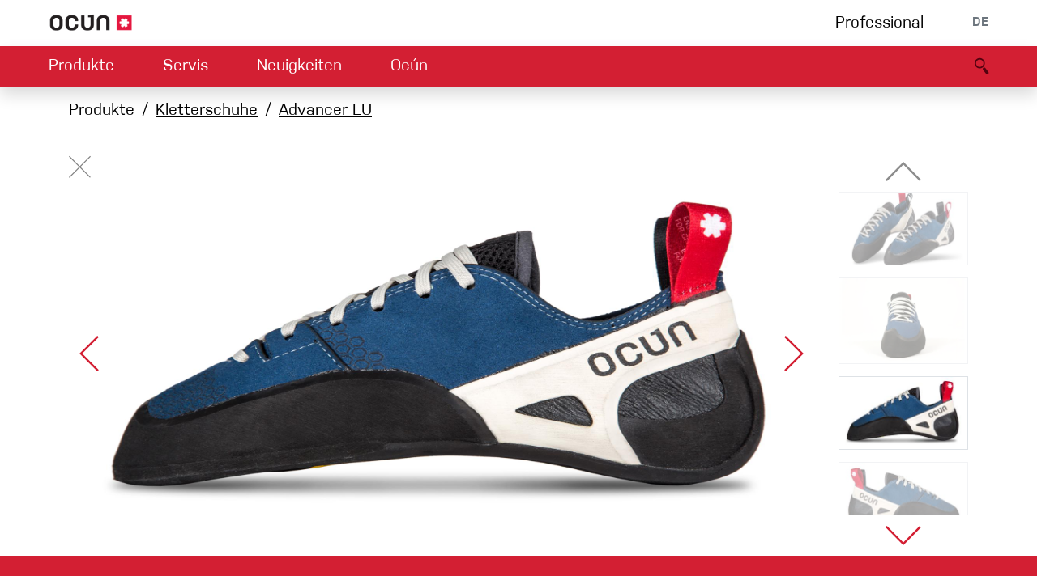

--- FILE ---
content_type: text/html; charset=utf-8
request_url: https://www.ocun.com/de/product/advancer-lu2/3209?variant=2900
body_size: 5454
content:
<!DOCTYPE html>
<html lang="de">
<head>
    <meta charset="UTF-8">
    <meta name="viewport" content="width=device-width, initial-scale=1, user-scalable=no, shrink-to-fit=no">
    <!--[if IE]>
    <meta http-equiv="X-UA-Compatible" content="ie=edge">
    <![endif]-->
    <title id="snippet--title">OCÚN</title>
    <link rel="sitemap" type="application/xml" title="Sitemap" href="/sitemap.xml">
    <link rel="alternate" hreflang="cs"
          href="/cs/product/advancer-lu2/3209?variant=2900">
    <link rel="alternate" hreflang="en"
          href="/product/advancer-lu2/3209?variant=2900">
    <link rel="shortcut icon" href="/favicon.ico">
    <link rel="apple-touch-icon" sizes="180x180" href="/apple-touch-icon.png">
    <link rel="icon" type="image/png" sizes="32x32" href="/favicon-32x32.png">
    <link rel="icon" type="image/png" sizes="16x16" href="/favicon-16x16.png">

    <meta name="theme-color" content="#D31F33">
    <meta name="description"
          content="Die offizielle Website von OCUN, dem tschechischen Hersteller von Kletterausrüstung. ENGINEERED FOR CLIMBING">

    <meta name="robots" content="index, follow">
    <meta name="author" content="NATIVO s.r.o. | www.nativo.cz">
    <meta property="og:title"
          content="">
    <meta property="og:description"
          content="Die offizielle Website von OCUN, dem tschechischen Hersteller von Kletterausrüstung. ENGINEERED FOR CLIMBING">
    <meta property="og:type" content="website">
    <meta property="og:url" content="https://www.ocun.com/de/product/advancer-lu2/3209?variant=2900">
    <meta name="google-map-api-key" content="AIzaSyDDLMI7wArmrR9agXeD4LdrrA22vrXXluo">
    

        <!-- Global site tag (gtag.js) - Google Analytics -->
        <script async src="https://www.googletagmanager.com/gtag/js?id=UA-58721618-1"></script>
        <script data-google-mesurement-id="UA-58721618-1" nonce="29aTFD8p8xe5e6Gg76/c4w==">
            window.dataLayer = window.dataLayer || [];
            function gtag(){dataLayer.push(arguments);}
            gtag('js', new Date());
            gtag('config', "UA-58721618-1");
        </script>
    <link rel="stylesheet" href="/output/prod/front.a05c90f0.css">
    <script async src="/output/prod/front.a08c5fc3.js"></script>
</head>

<body id="top" data-indicator="#ajax-loader">

<script nonce="29aTFD8p8xe5e6Gg76/c4w==">document.body.className+=' javascript';</script>


    <nav id="navbar-primary" class="navbar bg-white navbar-expand-lg justify-content-between px-sm-5">

        <a class="navbar-brand ajax mr-0" href="/de/">
            <img src="/img/ocun-logo.png" height="22" alt="Ocun logo">
        </a>
        <div class="btn-group" id="snippet--menu1">

            <a
                    class="ajax  d-none d-sm-block  mr-3 mr-sm-4 mr-md-5 ajax text-black" href="/de/product/category/professional">
                Professional
            </a>
            <div class="dropdown text-gray text-uppercase">
                <button class="btn btn-plain text-uppercase pb-0 text-gray" type="button" id="languages"
                        data-display="static"
                        data-toggle="dropdown" aria-haspopup="true" aria-expanded="false">
                    DE
                </button>
                <div class="dropdown-menu dropdown-menu-right shadow" aria-labelledby="languages">
                    <a href="/cs/product/advancer-lu2/3209?variant=2900" class="dropdown-item">
                        CZ
                    </a>
                    <a href="/de/product/advancer-lu2/3209?variant=2900" class="dropdown-item disabled">
                        DE
                    </a>
                    <a href="/product/advancer-lu2/3209?variant=2900" class="dropdown-item">
                        EN
                    </a>
                </div>
            </div>

        </div>
    </nav>
    <nav id="navbar-secondary"
         class="sticky-top navbar bg-primary navbar-expand-sm navbar-dark px-sm-5 shadow"
         data-scroll-spy="#navbar-primary">

        <button class="navbar-toggler collapsed" type="button" data-toggle="collapse"
                data-target="#navbar-main-collapse"
                aria-controls="navbar-main-collapse" aria-expanded="false" aria-label="Toggle navigation">
            <div class="hamburger">
                <div class="icon-bar"></div>
                <div class="icon-bar"></div>
                <div class="icon-bar"></div>
            </div>
        </button>
        <a id="navbar-logo-small" class="text-decoration-none lh-1" tabindex="-1" href="/de/">
            <i class="icon icon-ocun-logo-small text-white"></i>
        </a>

        <div class="collapse navbar-collapse" id="navbar-main-collapse">
            <div class="scroll-container">
                <ul class="navbar-nav mr-auto" id="snippet--navigation">
                    <li class="nav-item mr-sm-4 mr-md-5  dropdown-anim-height dropdown-hover">
                        <a class="nav-link"
                           href="#"
                           id="navbar-main-product" data-toggle="dropdown" aria-haspopup="true" aria-expanded="false">
                            Produkte
                            <i class="chevron"></i>
                        </a>
                        <div class=" dropdown-menu   " aria-labelledby="navbar-main-product">
                            <div class="container-fluid" id="snippet--navigationDropdown-0">
                                <div class="row">
                                    <div class="col-12 col-xl-8  mb-3 mb-sm-0">
                                            <div class="menu">
        <ul class="menu-list">
            <li class="menu-item menu-parent">
                    
    <ul class="menu-list" >
        <li class="menu-item">    
            <a href="/de/product/category/kletterschuhe"
               class="menu-label ajax ">
                <i class="icon icon-menu icon-menu-shoes"></i>
                Kletterschuhe
            </a>
</li>
        <li class="menu-item">    
            <a href="/de/product/category/klettergurte"
               class="menu-label ajax ">
                <i class="icon icon-menu icon-menu-harnesses"></i>
                Klettergurte
            </a>
</li>
        <li class="menu-item">    
            <a href="/de/product/category/seile"
               class="menu-label ajax ">
                <i class="icon icon-menu icon-menu-ropes"></i>
                Seile
            </a>
</li>
        <li class="menu-item">    
            <a href="/de/product/category/bouldermatten"
               class="menu-label ajax ">
                <i class="icon icon-menu icon-menu-pads"></i>
                Bouldermatten
            </a>
</li>
        <li class="menu-item">    
            <a href="/de/product/category/via-ferrata"
               class="menu-label ajax ">
                <i class="icon icon-menu icon-menu-viaferrata"></i>
                Via ferrata
            </a>
</li>
        <li class="menu-item">    
            <a href="/de/product/category/schlingen"
               class="menu-label ajax ">
                <i class="icon icon-menu icon-menu-slings"></i>
                Schlingen
            </a>
</li>
        <li class="menu-item">    
            <a href="/de/product/category/helme"
               class="menu-label ajax ">
                <i class="icon icon-menu icon-menu-helmets"></i>
                Helme
            </a>
</li>
        <li class="menu-item">    
            <a href="/de/product/category/zubehor/05f752a6"
               class="menu-label ajax ">
                <i class="icon icon-menu icon-menu-gloves"></i>
                Handschuhe
            </a>
</li>
    </ul>

            </li>
            <li class="menu-item menu-parent">
                    
        <div class="menu-label">
                <i class="icon icon-menu icon-menu-hardware"></i>
                Hardware
        </div>
    <ul class="menu-list" >
        <li class="menu-item">    
            <a href="/de/product/category/sicherungsgerate"
               class="menu-label ajax ">
                Sicherungsgeräte
            </a>
</li>
        <li class="menu-item">    
            <a href="/de/product/category/expressets"
               class="menu-label ajax ">
                Express-Sets
            </a>
</li>
        <li class="menu-item">    
            <a href="/de/product/category/karabiner"
               class="menu-label ajax ">
                Karabiner
            </a>
</li>
    </ul>

            </li>
            <li class="menu-item menu-parent">
                    
            <a href="/de/product/category/zubehor"
               class="menu-label ajax ">
                <i class="icon icon-menu icon-menu-accessories"></i>
                Zubehör
            </a>
    <ul class="menu-list" >
        <li class="menu-item">    
            <a href="/de/product/category/zubehor/825b8aa7"
               class="menu-label ajax ">
                Magnesium und Tape
            </a>
</li>
        <li class="menu-item">    
            <a href="/de/product/category/zubehor/2f7844ac"
               class="menu-label ajax ">
                Chalk Bags
            </a>
</li>
        <li class="menu-item">    
            <a href="/de/product/category/zubehor/566d15b4"
               class="menu-label ajax ">
                Griffe
            </a>
</li>
        <li class="menu-item">    
            <a href="/de/product/category/zubehor/d1c1cdb5"
               class="menu-label ajax ">
                Technisches Zubehör
            </a>
</li>
    </ul>

            </li>
            <li class="menu-item menu-parent">
                    
            <a href="/de/product/category/kletterbekleidung"
               class="menu-label ajax ">
                <i class="icon icon-menu icon-menu-apparel"></i>
                Kletterbekleidung
            </a>
    <ul class="menu-list" >
        <li class="menu-item">    
            <a href="/de/product/category/kletterbekleidung/d6ad1130"
               class="menu-label ajax ">
                Männer
            </a>
    <ul class="menu-list" >
        <li class="menu-item">    
            <a href="/de/product/category/kletterbekleidung/ca1521d5"
               class="menu-label ajax ">
                Kletterhose
            </a>
</li>
        <li class="menu-item">    
            <a href="/de/product/category/kletterbekleidung/4db9f9d4"
               class="menu-label ajax ">
                T-shirt
            </a>
</li>
        <li class="menu-item">    
            <a href="/de/product/category/kletterbekleidung/e09a37df"
               class="menu-label ajax ">
                Jacke
            </a>
</li>
    </ul>
</li>
        <li class="menu-item">    
            <a href="/de/product/category/kletterbekleidung/5101c931"
               class="menu-label ajax ">
                Frauen
            </a>
    <ul class="menu-list" >
        <li class="menu-item">    
            <a href="/de/product/category/kletterbekleidung/b8f42e08"
               class="menu-label ajax ">
                Kletterhose
            </a>
</li>
        <li class="menu-item">    
            <a href="/de/product/category/kletterbekleidung/3f58f609"
               class="menu-label ajax ">
                T-shirt
            </a>
</li>
        <li class="menu-item">    
            <a href="/de/product/category/kletterbekleidung/927b3802"
               class="menu-label ajax ">
                Jacke
            </a>
</li>
    </ul>
</li>
    </ul>

            </li>
        </ul>
    </div>

                                    </div>
                                    <div class="col-12 col-xl-4  d-none d-sm-block">
                                        <div class="row">
                                            <div class="col-6 col-sm-6 col-xl-12 mb-1">
                                                <a class="ajax text-center p-3 effect-color text-shadow text-white d-block overflow-hidden" href="/de/product/discipline/bouldering">
                                                    Bouldering
                                                    <img
                                                            src="/assets/disciplines/16_600x60/5m4pu07rqj.Bouldering-2.jpg"
                                                            class="bg-image" alt="Bouldering">
                                                </a>
                                            </div>
                                            <div class="col-6 col-sm-6 col-xl-12 mb-1">
                                                <a class="ajax text-center p-3 effect-color text-shadow text-white d-block overflow-hidden" href="/de/product/discipline/kletterhalle">
                                                    Kletterhalle
                                                    <img
                                                            src="/assets/disciplines/16_600x60/yrb7gkcft2.Indoor-Solution.jpg"
                                                            class="bg-image" alt="Kletterhalle">
                                                </a>
                                            </div>
                                            <div class="col-6 col-sm-6 col-xl-12 mb-1">
                                                <a class="ajax text-center p-3 effect-color text-shadow text-white d-block overflow-hidden" href="/de/product/discipline/klettersteig">
                                                    Klettersteig
                                                    <img
                                                            src="/assets/disciplines/16_600x60/uy49bt12ay.Via-Ferrata-II.jpg"
                                                            class="bg-image" alt="Klettersteig">
                                                </a>
                                            </div>
                                            <div class="col-6 col-sm-6 col-xl-12 mb-1">
                                                <a class="ajax text-center p-3 effect-color text-shadow text-white d-block overflow-hidden" href="/de/product/discipline/multipitch-trad">
                                                    Multipitch/tradclimb
                                                    <img
                                                            src="/assets/disciplines/16_600x60/k7ttfnw9cl.Multipitch.jpg"
                                                            class="bg-image" alt="Multipitch/tradclimb">
                                                </a>
                                            </div>
                                            <div class="col-6 col-sm-6 col-xl-12">
                                                <a class="ajax text-center p-3 effect-color text-shadow text-white d-block overflow-hidden" href="/de/product/discipline/sportklettern">
                                                    Sportklettern
                                                    <img
                                                            src="/assets/disciplines/16_600x60/dw00diz994.Sport-Climbing.jpg"
                                                            class="bg-image" alt="Sportklettern">
                                                </a>
                                            </div>
                                        </div>
                                    </div>
                                </div>
                            </div>
                        </div>
                    </li>

                    <li class="nav-item mr-sm-4 mr-md-5  dropdown-anim-height dropdown-hover no-hide">
                        <a class="nav-link" href="#" id="navbar-main-service" data-toggle="dropdown"
                           aria-haspopup="true" aria-expanded="false">
                            Servis
                            <i class="chevron"></i>
                        </a>
                        <div class=" dropdown-menu  " aria-labelledby="navbar-main-service">
                            <div class="container-fluid" id="snippet--navigationDropdown-1">
                                <div class="row justify-content-center">
                                    <div class="col-12 col-sm-6 col-md-auto">
                                        
                                        <a href="/de/service/dealers" class="ajax dropdown-item">
                                            Händlersuche
                                        </a>
                                    </div>
                                    <div class="col-12 col-sm-6 col-md-auto">
                                        
                                        <a href="/de/service/contact" class="ajax dropdown-item">
                                            Kontakt
                                        </a>
                                    </div>
                                    <div class="col-12 col-sm-6 col-md-auto">
                                        
                                        <a href="/de/service/instructions" class="ajax dropdown-item">
                                            Downloads
                                        </a>
                                    </div>
                                    <div class="col-12 col-sm-6 col-md-auto">
                                        
                                        <a href="/de/service/warranty" class="ajax dropdown-item">
                                            Reklamationbestimmungen
                                        </a>
                                    </div>
                                    <div class="col-12 col-sm-6 col-md-auto">
                                        
                                        <a href="/de/service/security" class="ajax dropdown-item">
                                            Security alerts
                                        </a>
                                    </div>
                                    <div class="col-12 col-sm-6 col-md-auto">
                                        
                                        <a href="/de/service/b2b" class="ajax dropdown-item">
                                            B2B portal
                                        </a>
                                    </div>
                                    <div class="col-12 col-sm-12 col-md-auto">
                                        <a href="https://eudoc.ocun.com/stranky/de.php" target="_blank" class="dropdown-item">
                                            Konformitätserklärung
                                        </a>
                                    </div>
                                </div>
                            </div>
                        </div>
                    </li>

                    <li class="nav-item mr-sm-4 mr-md-5  dropdown-anim-height dropdown-hover no-hide">
                        <a class="nav-link" href="#" id="navbar-main-news" data-toggle="dropdown"
                           aria-haspopup="true" aria-expanded="false">
                            Neuigkeiten
                            <i class="chevron"></i>
                        </a>
                        <div class=" dropdown-menu " aria-labelledby="navbar-main-news">
                            <div class="container-fluid" id="snippet--navigationDropdown-2">
                                <div class="row justify-content-center">
                                    <div class="col-12 col-sm-6 col-md-auto">
                                        
                                        <a href="/de/news/category/lab" class="ajax dropdown-item">
                                            <i class="icon icon-sm icon-posts-lab mr-3 "></i>
                                            <span>Climbing LAB</span>
                                        </a>
                                    </div>
                                    <div class="col-12 col-sm-6 col-md-auto">
                                        
                                        <a href="/de/news/category/guide" class="ajax dropdown-item">
                                            <i class="icon icon-sm icon-posts-guide mr-3 "></i>
                                            <span>Climbing guide</span>
                                        </a>
                                    </div>
                                    <div class="col-12 col-sm-6 col-md-auto">
                                        
                                        <a href="/de/news/category/stories" class="ajax dropdown-item">
                                            <i class="icon icon-sm icon-posts-stories mr-3 "></i>
                                            <span>Stories</span>
                                        </a>
                                    </div>
                                    <div class="col-12 col-sm-6 col-md-auto">
                                        <a href="/de/events/" class="ajax dropdown-item">
                                            <i class="icon icon-sm icon-calendar mr-3"></i><span>Events</span>
                                        </a>
                                    </div>
                                </div>
                            </div>
                        </div>
                    </li>

                    <li class="nav-item   dropdown-anim-height dropdown-hover no-hide">
                        <a class="nav-link" href="#" id="navbar-main-inside" data-toggle="dropdown"
                           aria-haspopup="true" aria-expanded="false">
                            Ocún
                            <i class="chevron"></i>
                        </a>
                        <div class=" dropdown-menu" aria-labelledby="navbar-main-inside">
                            <div class="container-fluid" id="snippet--navigationDropdown-3">
                                <div class="row justify-content-center">
                                    <div class="col-12 col-sm-6 col-md-auto">
                                        
                                        <a href="/de/inside/about" class="ajax dropdown-item">
                                            Über uns
                                        </a>
                                    </div>
                                    <div class="col-12 col-sm-6 col-md-auto">
                                        
                                        <a href="/de/inside/ambassadors" class="ajax dropdown-item">
                                            Ambassadors
                                        </a>
                                    </div>
                                    <div class="col-12 col-sm-6 col-md-auto">
                                        
                                        <a href="/de/inside/jobs" class="ajax dropdown-item">
                                            Jobs
                                        </a>
                                    </div>
                                    <div class="col-12 col-sm-6 col-md-auto">
                                        
                                        <a href="/de/inside/partners" class="ajax dropdown-item">
                                            Partners
                                        </a>
                                    </div>
                                </div>
                            </div>
                        </div>
                    </li>
                </ul>

                <ul class="navbar-nav navbar-nav-dark mr-auto">
                    <li class="nav-item ">
                        <a
                                class="ajax nav-link nav-link-dark d-sm-none ajax" href="/de/product/category/professional">
                            Professional
                        </a>
                    </li>
                </ul>
            </div>
        </div>

        <ul class="navbar-nav  flex-row order-0 order-sm-1" id="snippet--navigation2">
            <li class="nav-item">
                <a class="nav-link active text-primary-darker ajax" href="/de/search/">
                    <i class="icon icon-middle icon-search"></i>
                </a>
            </li>
        </ul>

    </nav>
    <div id="ajax-loader" class="site-loader">
        <div class="site-loader-bar"></div>
    </div>

<main role="main" id="snippet--content">
        <section id="product">

        <div class="container">
            <nav aria-label="breadcrumb">
                <ol class="breadcrumb">
                    <li class="breadcrumb-item">
                        Produkte
                    </li>
                    <li class="breadcrumb-item">
                        <a class="ajax" href="/de/product/category/kletterschuhe">Kletterschuhe</a>
                    </li>
                    <li class="breadcrumb-item">
                        <a class="ajax" href="/de/product/advancer-lu2">
                            Advancer LU
                        </a>
                    </li>
                </ol>
            </nav>
            <ul class="nav position-absolute z-index-500">
                <li class="nav-item">
                    <a class="nav-link close ajax p-0" href="/de/product/advancer-lu2">
                        <span aria-hidden="true" class="icon icon-close-sm icon-close"></span>
                    </a>
                </li>
            </ul>


<div class="gallery-control" id="snippet-gallery-control">
    <div class="row align-items-stretch h-100">
        <div class="col-10 d-flex flex-column">
            <div class="swiper-container"
                 data-swiper="{&quot;zoom&quot;:true,&quot;spaceBetween&quot;:15,&quot;lazy&quot;:true,&quot;preloadImages&quot;:false,&quot;_initialSlide&quot;:2,&quot;keyboard&quot;:{&quot;enabled&quot;:true,&quot;onlyInViewport&quot;:false},&quot;watchSlidesVisibility&quot;:true,&quot;watchSlidesProgress&quot;:true,&quot;thumbs&quot;:{&quot;swiper&quot;:{&quot;el&quot;:&quot;#gallery-swiper&quot;,&quot;direction&quot;:&quot;vertical&quot;,&quot;watchSlidesVisibility&quot;:true,&quot;watchSlidesProgress&quot;:true,&quot;slidesPerView&quot;:&quot;auto&quot;,&quot;spaceBetween&quot;:10,&quot;navigation&quot;:{&quot;prevEl&quot;:&quot;#gallery-thumb-button-up&quot;,&quot;nextEl&quot;:&quot;#gallery-thumb-button-down&quot;},&quot;mousewheel&quot;:true,&quot;breakpointsInverse&quot;:true,&quot;breakpoints&quot;:{&quot;md&quot;:{&quot;spaceBetween&quot;:15},&quot;xxl&quot;:{&quot;spaceBetween&quot;:30}}}}}">
                <div class="swiper-wrapper">
<div class="swiper-slide align-items-center justify-content-center">
    <div class="swiper-zoom-container">
            <img class="img-fluid swiper-lazy"
                 data-srcset="/assets/products/5_600x400/jm06qiofk7.04834-ADVANCER-LU-1.jpg 600w, /assets/products/5_1200x800/jm06qiofk7.04834-ADVANCER-LU-1.jpg 1200w, /assets/products/5_1920x1280/jm06qiofk7.04834-ADVANCER-LU-1.jpg 1920w"
                 sizes=""
                 data-src="/assets/products/1_1200x1200/jm06qiofk7.04834-ADVANCER-LU-1.jpg"
                 alt="">
            <div class="swiper-lazy-preloader"></div>
    </div>
</div>
<div class="swiper-slide align-items-center justify-content-center">
    <div class="swiper-zoom-container">
            <img class="img-fluid swiper-lazy"
                 data-srcset="/assets/products/5_600x400/pgx5bstxfh.05638-Advancer-LU-360-3-2.webp 600w, /assets/products/5_720x800/pgx5bstxfh.05638-Advancer-LU-360-3-2.webp 720w"
                 sizes=""
                 data-src="/assets/products/1_1200x1200/pgx5bstxfh.05638-Advancer-LU-360-3-2.webp"
                 alt="">
            <div class="swiper-lazy-preloader"></div>
    </div>
</div>
<div class="swiper-slide align-items-center justify-content-center">
    <div class="swiper-zoom-container">
            <img class="img-fluid swiper-lazy"
                 data-srcset="/assets/products/5_600x400/dxu6ucm6hy.04834-ADVANCER-LU-2-left.jpg 600w, /assets/products/5_1200x800/dxu6ucm6hy.04834-ADVANCER-LU-2-left.jpg 1200w, /assets/products/5_1920x1280/dxu6ucm6hy.04834-ADVANCER-LU-2-left.jpg 1920w"
                 sizes=""
                 data-src="/assets/products/1_1200x1200/dxu6ucm6hy.04834-ADVANCER-LU-2-left.jpg"
                 alt="">
            <div class="swiper-lazy-preloader"></div>
    </div>
</div>
<div class="swiper-slide align-items-center justify-content-center">
    <div class="swiper-zoom-container">
            <img class="img-fluid swiper-lazy"
                 data-srcset="/assets/products/5_600x400/j1tchsvoi8.04834-ADVANCER-LU-2-right.jpg 600w, /assets/products/5_1200x800/j1tchsvoi8.04834-ADVANCER-LU-2-right.jpg 1200w, /assets/products/5_1920x1280/j1tchsvoi8.04834-ADVANCER-LU-2-right.jpg 1920w"
                 sizes=""
                 data-src="/assets/products/1_1200x1200/j1tchsvoi8.04834-ADVANCER-LU-2-right.jpg"
                 alt="">
            <div class="swiper-lazy-preloader"></div>
    </div>
</div>
<div class="swiper-slide align-items-center justify-content-center">
    <div class="swiper-zoom-container">
            <img class="img-fluid swiper-lazy"
                 data-srcset="/assets/products/5_600x400/93v8ju6sb3.04834-ADVANCER-LU-3.jpg 600w, /assets/products/5_1200x800/93v8ju6sb3.04834-ADVANCER-LU-3.jpg 1200w, /assets/products/5_1920x1280/93v8ju6sb3.04834-ADVANCER-LU-3.jpg 1920w"
                 sizes=""
                 data-src="/assets/products/1_1200x1200/93v8ju6sb3.04834-ADVANCER-LU-3.jpg"
                 alt="">
            <div class="swiper-lazy-preloader"></div>
    </div>
</div>
<div class="swiper-slide align-items-center justify-content-center">
    <div class="swiper-zoom-container">
            <img class="img-fluid swiper-lazy"
                 data-srcset="/assets/products/5_600x400/i9n33sbys0.05638-ADVANCER-LU-4.jpg 600w, /assets/products/5_1200x800/i9n33sbys0.05638-ADVANCER-LU-4.jpg 1200w, /assets/products/5_1920x1280/i9n33sbys0.05638-ADVANCER-LU-4.jpg 1920w"
                 sizes=""
                 data-src="/assets/products/1_1200x1200/i9n33sbys0.05638-ADVANCER-LU-4.jpg"
                 alt="">
            <div class="swiper-lazy-preloader"></div>
    </div>
</div>
<div class="swiper-slide align-items-center justify-content-center">
    <div class="swiper-zoom-container">
                <iframe
                        id="youtube-player-PDO2T56weVE"
                        class="youtube-player-iframe"
                        type="text/html"
                        src="//www.youtube.com/embed/PDO2T56weVE?enablejsapi=1"
                        allowfullscreen
                        loading="lazy"
                >
                </iframe>
    </div>
</div>
                </div>
                <div id="gallery-button-prev" class="carousel-arrow carousel-arrow-left carousel-arrow-inner"></div>
                <div id="gallery-button-next" class="carousel-arrow carousel-arrow-right carousel-arrow-inner"></div>
            </div>
        </div>
        <div class="col-2 d-flex flex-column">
            <div id="gallery-thumb-button-up" class="carousel-arrow carousel-arrow-up"></div>
            <div id="gallery-swiper" class="swiper-container flex-grow-1 gallery-thumbs">
                <div class="swiper-wrapper">
<div class="swiper-slide border d-block">
            <img class="img-fluid" src="/assets/products/16_320x180/jm06qiofk7.04834-ADVANCER-LU-1.jpg" width="320" height="180" alt="">
</div>
<div class="swiper-slide border d-block">
            <img class="img-fluid" src="/assets/products/16_320x180/pgx5bstxfh.05638-Advancer-LU-360-3-2.webp" width="320" height="180" alt="">
</div>
<div class="swiper-slide border d-block">
            <img class="img-fluid" src="/assets/products/16_320x180/dxu6ucm6hy.04834-ADVANCER-LU-2-left.jpg" width="320" height="180" alt="">
</div>
<div class="swiper-slide border d-block">
            <img class="img-fluid" src="/assets/products/16_320x180/j1tchsvoi8.04834-ADVANCER-LU-2-right.jpg" width="320" height="180" alt="">
</div>
<div class="swiper-slide border d-block">
            <img class="img-fluid" src="/assets/products/16_320x180/93v8ju6sb3.04834-ADVANCER-LU-3.jpg" width="320" height="180" alt="">
</div>
<div class="swiper-slide border d-block">
            <img class="img-fluid" src="/assets/products/16_320x180/i9n33sbys0.05638-ADVANCER-LU-4.jpg" width="320" height="180" alt="">
</div>
<div class="swiper-slide border d-block">
    
        <div class="position-relative w-100 h-100 z-10">
            <img class="img-fluid img-cover" width="320" height="180" src="https://img.youtube.com/vi/PDO2T56weVE/mqdefault.jpg" alt="">
            <img src="/img/youtube_play.svg" class="youtube-play">
        </div>
</div>
                </div>
            </div>
            <div id="gallery-thumb-button-down" class="carousel-arrow carousel-arrow-down"></div>
        </div>
    </div>
</div>
        </div>
    </section>

</main>

<footer class="bg-primary ">
    <div class="container text-primary-darker py-5 ">
        <div class="row justify-content-center">
            <div class="col-auto col-sm">
                <div class="row justify-content-evenly flex-column flex-sm-row" id="snippet--footer">
                    <div class="col-sm-auto">
                        <h5 class="mb-3">Ocún services</h5>
                        <ul class="footer-list list-group">
                            <li class="list-group-item">
                                
                                <a href="/de/service/b2b" class="ajax">
                                    B2B portal
                                </a>
                            </li>
                            <li class="list-group-item">
                                
                                <a href="/de/service/dealers" class="ajax">
                                    Händlersuche
                                </a>
                            </li>
                            <li class="list-group-item">
                                
                                <a href="/de/service/contact" class="ajax">
                                    Kontakt
                                </a>
                            </li>

                            <li class="list-group-item">
                                <a href="https://www.theuiaa.org/safety/safety-standards/" target="_blank">
                                    UIAA-Sicherheitsstandards
                                </a>
                            </li>
                        </ul>
                    </div>

                    <div class="col-sm-auto">
                        <h5 class="mb-3">
                            <a class="ajax" href="/de/privacy">Privacy &amp; EU Law</a>
                        </h5>
                    </div>
                    <div class="col-12 d-lg-none"></div>
                    <div class="col-sm-auto">
                        <h5 class="mb-3">
                            <a href="https://eudoc.ocun.com/stranky/de.php" target="_blank" class="ajax">
                                Konformitätserklärung
                            </a>
                        </h5>
                        <ul class="footer-list list-group" >
                            <li class="list-group-item">
                                
                                <a href="https://www.ocun.com/de/sites/qualitatsmanagementsystem" target="_blank">Qualitätsmanagementsystem</a>
                            </li>
                        </ul>
                    </div>
                    <div class="col-sm-auto">
                        <h5 class="mb-3">
                            <a class="ajax" href="/de/terms">Terms and Conditions</a>
                        </h5>
                        <ul class="footer-list list-group" >
                            <li class="list-group-item">
                                
                                <a href="/docs/Ethische_Aussage_DE.pdf" target="_blank">Ethikkodex</a>
                            </li>
                        </ul>
                    </div>
                </div>
            </div>
        </div>
    </div>
    <div class="container-fluid bg-primary-dark subfooter">
        <div class="row py-2 lh-1 justify-content-center">
            <div class="col-auto">
                <a href="https://www.instagram.com/ocun.climbing/"><i class="icon icon-sm icon-instagram"></i></a>
            </div>
            <div class="col-auto">
                <a href="https://www.youtube.com/channel/UC9oOagEkWdIFkhHCqdwsrCA"><i class="icon icon-sm icon-youtube"></i></a>
            </div>
            <div class="col-auto">
                <a href="https://www.facebook.com/ocun.climbing/"><i class="icon icon-sm icon-facebook"></i></a>
            </div>
        </div>
    </div>
</footer>

<div id="snippet--contentModal">
    <div id="content-modal" class="modal fade " tabindex="-1" role="dialog"
         aria-labelledby="content-modal-title"
         aria-hidden="true">
        <div class="modal-dialog modal-fluid modal-dialog-centered">
            <div class="modal-content">
                <div class="modal-body"></div>
            </div>
        </div>
    </div>
</div>

<div id="snippet--flashes">
    <div id="flashes-modal" class="modal fade " tabindex="-1" role="dialog"
         aria-labelledby="content-modal-title"
         aria-hidden="true">
        <div class="modal-dialog modal-sm modal-dialog-centered">
            <div class="modal-content">
                <div class="modal-body p-5">
                </div>
            </div>
        </div>
    </div>
</div>
</body>
</html>
